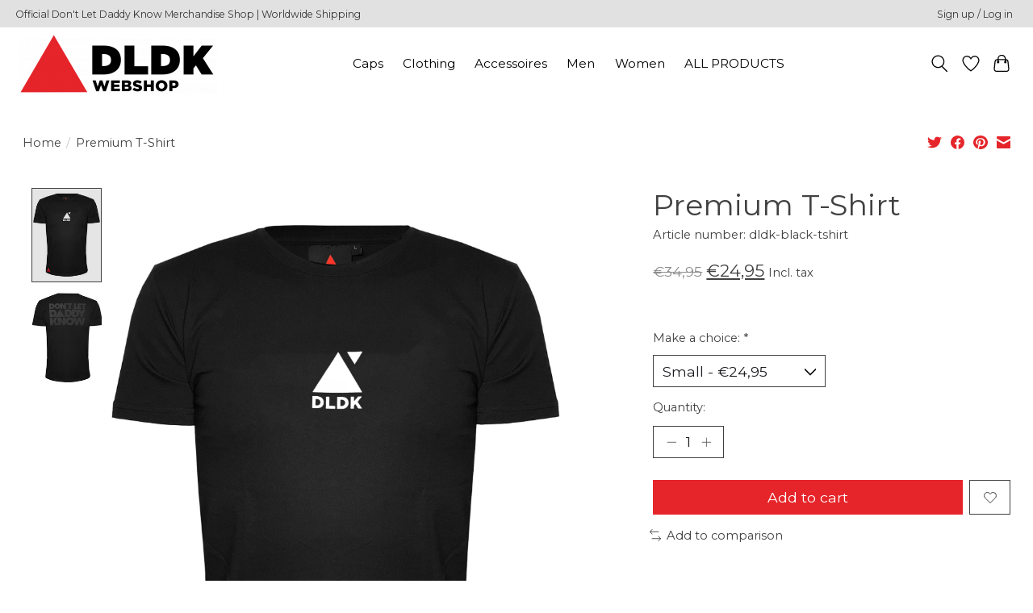

--- FILE ---
content_type: text/javascript;charset=utf-8
request_url: https://www.dldkwebshop.com/services/stats/pageview.js?product=122940377&hash=3fd2
body_size: -413
content:
// SEOshop 19-01-2026 13:28:07